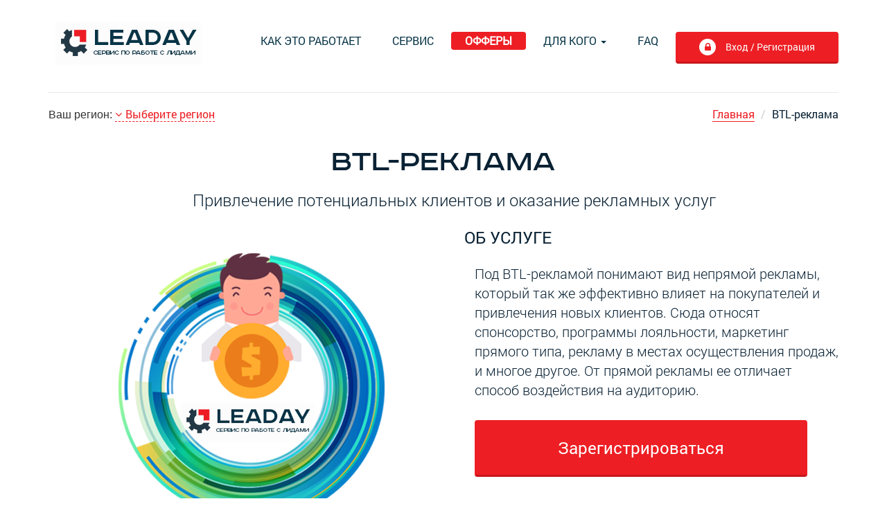

--- FILE ---
content_type: text/html; charset=UTF-8
request_url: https://leaday.ru/btl-reklama
body_size: 14587
content:
<!DOCTYPE html>
<html lang="ru-RU">

<head>
  <meta charset="UTF-8">
  <meta http-equiv="X-UA-Compatible" content="IE=edge">
  <meta name="viewport" content="width=device-width, initial-scale=1">

  <link rel="apple-touch-icon" sizes="180x180" href="/img/logo/apple-touch-icon.png">
  <link rel="icon" type="image/png" sizes="32x32" href="/img/logo/favicon-32x32.png">
  <link rel="icon" type="image/png" sizes="16x16" href="/img/logo/favicon-16x16.png">
  <link rel="manifest" href="/img/logo/site.webmanifest">

  <link rel="icon" type="image/x-icon" href="/favicon.ico">

  <meta name="csrf-param" content="_csrf-frontend">
<meta name="csrf-token" content="nGGbS6OgyTbtq3d7UPHcVdLow0CVuNVRnIWHrdtgkD6sLsk77ZOddZTlHAIXqI044aGzEsLIijj58eOf6FH5DQ==">
  <title>BTL-реклама - размещение и продажа, покупка лидов и рекламы</title>
  <meta name="description" content="Привлечение клиентов с помощью BTL-рекламы. Leaday - сервис позволяющий найти клиентов, купить и продать лиды и заказать размещение рекламы.">
<meta name="robots" content="index,follow">
<meta property="og:title" content="BTL-реклама - размещение и продажа, покупка лидов и рекламы">
<meta property="og:description" content="Привлечение клиентов с помощью BTL-рекламы. Leaday - сервис позволяющий найти клиентов, купить и продать лиды и заказать размещение рекламы.">
<meta property="og:type" content="website">
<meta property="og:url" content="https://leaday.ru/btl-reklama">
<link href="/assets/8170e42b/css/bootstrap.css" rel="stylesheet">
<link href="/css/ie10-viewport-bug-workaround.css" rel="stylesheet">
<link href="/bower/font-awesome/css/font-awesome.min.css" rel="stylesheet">
<link href="/js/raty/jquery.raty.css" rel="stylesheet">
<link href="/css/style.css?v4" rel="stylesheet">
<link href="/assets/7404f71e/themes/smoothness/jquery-ui.css" rel="stylesheet">
<style>    .ui-front {
    
        z-index: 1100;
    }</style>
<script src="/assets/5df1bb91/jquery.js"></script>
<!--[if lt IE 9]>
<script src="/js/ie8-responsive-file-warning.js"></script>
<![endif]-->
<!--[if lt IE 9]>
<script src="https://oss.maxcdn.com/html5shiv/3.7.3/html5shiv.min.js"></script>
<![endif]-->
<!--[if lt IE 9]>
<script src="https://oss.maxcdn.com/respond/1.4.2/respond.min.js"></script>
<![endif]--></head>

<body class="page btl-reklama">
  
  <nav id="w0" class="navbar navbar-leaday navbar"><div class="container"><div class="navbar-header"><button type="button" class="navbar-toggle" data-toggle="collapse" data-target="#w0-collapse"><span class="sr-only">Toggle navigation</span>
<span class="icon-bar"></span>
<span class="icon-bar"></span>
<span class="icon-bar"></span></button><a class="navbar-brand" href="/"><a class="navbar-brand" href="/"><img src="/img/logo.png"></a></a></div><div id="w0-collapse" class="collapse navbar-collapse"><ul id="w1" class="navbar-nav navbar-right nav"><li><a href="/kak-eto-rabotaet">Как это работает</a></li>
<li><a href="/servis">Сервис</a></li>
<li><a href="/offers">Офферы</a></li>
<li class="dropdown"><a class="dropdown-toggle" href="/dla-kogo" data-toggle="dropdown">Для кого <span class="caret"></span></a><ul id="w2" class="dropdown-menu"><li><a href="/reklamodatelam" tabindex="-1">Рекламодателям</a></li>
<li><a href="/reklamnym-agentam" tabindex="-1">Рекламным агентам</a></li></ul></li>
<li><a href="/faq">FAQ</a></li>
<li><a href="/account/login" class="btn btn-red btn-auth"><i class="fa fa-lock fa-4 icon" aria-hidden="true"></i>Вход / Регистрация <span class="sr-only">(current)</span></a></li></ul></div></div></nav><div class="container">
	<div class="site-page">
		<div class="row">
			<div class="col-md-3 col-xs-12 btn-region">Ваш регион: <a href="#" data-toggle="modal" data-target="#change_city" rel="nofollow"><i class="fa fa-angle-down" aria-hidden="true"></i>Выберите регион</a></div>
			<div class="col-md-9 pool-right text-right">
				<ul class="breadcrumb"><li><a href="/">Главная</a></li>
<li class="active">BTL-реклама</li>
</ul>			</div>
		</div>
		<div class="site-page-container">
			
			<h1 class="title">BTL-реклама</h1>

			<div class="content">
				<section class="hero about-company">
    <div class="container">
        <div class="hero-fon">
            <div class="subtitle col-xs-12">Привлечение потенциальных клиентов и оказание рекламных услуг</div>
            <div class="row">
                <div class="col-md-6 text-center hidden-xs">
                    <img src="img/bissines-man.png" />
                </div>
                <div class="col-md-6 col-xs-12">
                    <h2 class="title">ОБ УСЛУГЕ</h2>
                    <div class="col-md-12">
                        <p>
                            Под BTL-рекламой понимают вид непрямой рекламы, который так же эффективно влияет на покупателей и привлечения новых клиентов. Сюда относят спонсорство, программы лояльности, маркетинг прямого типа, рекламу в местах осуществления продаж, и многое другое. От прямой рекламы ее отличает способ воздействия на аудиторию.
                        </p>
                        <div class="text-left">
                            <a href="/account/login" class="btn btn-red btn-irek">Зарегистрироваться</a>
                        </div>
                    </div>
                </div>
            </div>
        </div>
    </div>
</section>

<!--============= hero ================-->

<!--============= about-page ================-->

<section class="about-page who">
    <div class="h2-big">О СОТРУДНИЧЕСТВЕ</div>
    <div class="subtitle">Платформа для поиска надежных парнеров</div>
    <br>
    <br>
    <div class="row">
        <div class="col-md-10 col-lg-offset-1 text-center">
            <p>
               С ее помощью можно проводить корректировку цен, укреплять имидж компании, стимулировать интерес к продукту и повышать уровень его узнаваемости среди населения. В результате просматривается увеличение продаж и, соответственно, прибыли. Купить или продать рекламу можно на нашей платформе, что выгодно как для рекламодателя, так и для рекламного агентства или вебмастера. Первые получают эффективный выгодный метод воздействия на вашу целевую аудиторию, а вторые – достойную оплату за проделанную работу!
            </p>
        </div>
    </div>
    <br>
    <br>
    <div class="post-block"><div class="row who-fon">
        <div class="col-md-4 text-center">
            <div class="block block-red-light-2">
                <div class="text-center">
                    <img src="/img/small-bissines.png" class="who-icon text-center">
                </div>
                <div class="who-title">МАЛЫЙ БИЗНЕС</div>
                <p>
                    <!--noindex-->Мы помогаем развиваться частным предпринимателям, небольшим фирмам и маленьким предприятиям. Создаем оптимальные условия для возможности получения прибыли, независимо от количества сотрудников и объемов выполненных работ.<!--/noindex-->
                </p>
            </div>
        </div>
        <div class="col-md-4 text-center">
            <div class="block block-red">
                <div class="text-center">
                    <img src="/img/middle-bissines.png" class="who-icon text-center">
                </div>
                <div class="who-title">СРЕДНИЙ БИЗНЕС</div>
                <p>
                    <!--noindex-->Сервис является настоящей опорой для быстрого роста среднего бизнеса. Компании средних размеров могут значительно увеличить свой доход, используя услуги нашей платформы. У нас вы найдете новых партнеров для привличения клиентов.<!--/noindex-->
                </p>
            </div>
        </div>
        <div class="col-md-4 text-center">
            <div class="block block-blue-light">
                <div class="text-center">
                    <img src="/img/big-bissines.png" class="who-icon text-center">
                </div>
                <div class="who-title">КРУПНЫЙ БИЗНЕС</div>
                <p>
                    <!--noindex-->Крупные компании могут существенно сэкономить время на поиск надежных рекламных парнеров и новых источников привличения клиентов. Вы сможете эффективно распределять рекламный бюджет и контролировать процесс выполнения работы.<!--/noindex-->
                </p>
            </div>
        </div>
        <div class="col-md-12 text-center">
            <a href="/account/login" class="btn">Начать работу</a>
        </div>
    </div></div>
</section>

<!--============= who ================-->


<!--============= about-page ================-->

<section class="about-page who">
    <div class="h2-big">ДЛЯ РЕКЛАМНЫХ АГЕНСТВ И ВЕБМАСТЕРОВ</div>
    <div class="subtitle">Надежная платформа для поиска рекламодателей</div>
    <br>
    <br>
    <div class="post-block"><div class="row who-fon">
        <div class="col-md-4 text-center">
            <div class="block block-red-light-2">
                <div class="text-center height-img margintop-img">
                    <img src="/img/arbitrajnik.png" class="who-icon text-center">
                </div>
                <div class="who-title">АРБИТРАЖНИКИ</div>
                <p>
                    <!--noindex-->Мы сотрудничаем с опытными арбитражниками трафика, в своем арсенале они имеют большое количество различных вариантов привлечения заказчиков. Они помогут найти Вам новых клиентов для Вашего бизнеса.<!--/noindex-->
                </p>
            </div>
        </div>
        <div class="col-md-4 text-center">
            <div class="block block-red">
                <div class="text-center height-img marginbotton-img">
                    <img src="/img/agent.png" class="who-icon text-center">
                </div>
                <div class="who-title">РЕКЛАМНЫЕ АГЕНСТВА</div>
                <p>
                    <!--noindex-->Лучшие рекламные агентства со всего СНГ с помощью различных каналов обеспечат эффективную рекламу и привлекут внимание и интерес к вашему продукту! Они решают многоплановые задачи и определят стратегию, которая подойдет для вас!<!--/noindex-->
                </p>
            </div>
        </div>
        <div class="col-md-4 text-center">
            <div class="block block-blue-light">
                <div class="text-center height-img margintop-img">
                    <img src="/img/webmaster.png" class="who-icon text-center">
                </div>
                <div class="who-title">ВЛАДЕЛЬЦЫ ПЛОЩАДОК</div>
                <p>
                    <!--noindex-->Собственники интернет площадок предоставляют целевые обращения Ваших потенциальных клиентов которые к ним поступают на сайт или страницу в соц. сетях. Вам остается только получать прибыль в результате получения новых клиентов!<!--/noindex-->
                </p>
            </div>
        </div>
        <div class="col-md-12 text-center">
            <a href="/account/login" class="btn">Начать работу</a>
        </div>
    </div></div>
</section>

<!--============= about-page ================-->

<!--============= service ================-->

<div class="post-block"><!--============= service ================-->

<section class="service">
    <div class="container">
        <h2 class="h2-big">ВОЗМОЖНЫЕ ВАРИАНТЫ СОТРУДНИЧЕСТВА</h2>
        <div class="subtitle">Услуги лидогенерации, привлечения трафика и рекламного продвижения</div>
        <br>
        <br>
        <div class="row">
            <div class="col-md-4 text-center">
                <div class="service-block" data-target=".service-block-internet">
                    <div class="service-title"><i class="fa fa-globe fa-3x"></i>Интернет площадки</div>
                    <!--noindex--><p>
                        Используйте интернет площадки, для того чтобы заинтересовать потенциальных клиентов своим продуктом, а все заявки с легкостью размещайте на бирже! Это эффективный способ продвинуть любые товары или услуги на современном рынке!
                    </p><!--/noindex-->
                </div>
            </div>
            <div class="col-md-4 text-center">
                <div class="service-block" data-target=".service-block-traffic">
                    <div class="service-title"><i class="fa fa-line-chart fa-3x"></i>Привлечение трафика</div>
                    <!--noindex--><p>
                        Различные способы привлечения клиентов для вашего бизнеса! Используйте только самые популярные и действующие каналы для сотрудничества с действительно заинтересованными партнерами именно вашим продуктом или услугой!
                    </p><!--/noindex-->
                </div>
            </div>
            <div class="col-md-4 text-center">
                <div class="service-block" data-target=".service-block-reklama">
                    <div class="service-title"><i class="fa fa-bullhorn fa-3x"></i>Рекламные возможности</div>
                    <!--noindex--><p>
                        Широкий выбор предложений по размещению рекламных объявлений для стратегического продвижения вашего бизнеса. Всевозможные виды рекламы, специально подобранные, с учетом индивидуальной специфики вашего товара или услуги!
                    </p><!--/noindex-->
                </div>
            </div>
        </div>
        <div class="row">
            <div class="col-md-12 service-block-container service-block-internet">
                <div class="col-md-12 service-block-internet-wrap">
                    <div class="col-md-4">
                        <div class="row">
                            <div class="service-block-within-1">
                                <div class="service-title"><i class="fa fa-desktop fa-2x"></i><a href="/internet-sajt">Интернет сайт</a></div>
                                <!--noindex--><p>
                                    Выкладывайте на биржу все заявки, которые поступают на ваши личные сайты с любыми товарами и услугами! Это действующий способ рекламы продукта. В системе обязательно указывайте, что источником получения заявки остается ваш сайт! 
                                </p><!--/noindex-->
                            </div>
                        </div>
                    </div>
                    <div class="col-md-4">
                        <div class="row">
                            <div class="service-block-within-1">
                                <div class="service-title"><i class="fa fa-child fa-2x"></i><a href="/soc-seti">Группа в соц. сети</a></div>
                                <!--noindex--><p>
                                    Создавайте группы и аккаунты в различных соц. сетях для рекламы своего продукта. Их посещают тысячи пользователей каждый день, а, значит, ваше рекламное объявление будет всегда на виду! Все заявки потенциальных клиентов выкладывайте на биржу с указанием группы!
                                </p><!--/noindex-->
                            </div>
                        </div>
                    </div>
                    <div class="col-md-4">
                        <div class="row">
                            <div class="service-block-within-1">
                                <div class="service-title"><i class="fa fa-youtube-play fa-2x"></i><a href="/youtube">Youtube канал</a></div>
                                <!--noindex--><p>
                                    Размещайте рекламные материалы на Youtube канале, где их увидят миллионы пользователей, которые в последующем могут стать вашим партнерами и постоянными клиентами. Все заявки размещайте на бирже, с ссылкой на ваш канал в интернете!
                                </p><!--/noindex-->
                            </div>
                        </div>
                    </div>
                </div>
            </div> 
        </div>

        <div class="row">
            <div class="col-md-12 service-block-container service-block-traffic">
                <div class="col-md-12 service-block-traffic-wrap">
                    <div class="col-md-3 service-block-within-2">
                            <div class="service-traffic-title clearfix"><i class="fa fa-check-square-o" aria-hidden="true"></i><a href="/reklama-v-socialnyh-setah"><span>Реклама в социальных сетях (VK, Oдноклассники, Facebook)</span></a></div>
                            <div class="service-traffic-title clearfix"><i class="fa fa-check-square-o" aria-hidden="true"></i><a href="/tizernaa-set"><span>Тизерная сеть</span></a></div>
                            <div class="service-traffic-title clearfix"><i class="fa fa-check-square-o" aria-hidden="true"></i><a href="/prilozenia-i-igry-v-socialnyh-setah"><span>Приложения и игры в социальных сетях</span></a></div>
                            <div class="service-traffic-title clearfix"><i class="fa fa-check-square-o" aria-hidden="true"></i><a href="/popup-reklama"><span>PopUp Реклама</span></a></div>
                    </div>
                    <div class="col-md-3 service-block-within-2">
                            <div class="service-traffic-title clearfix"><i class="fa fa-check-square-o" aria-hidden="true"></i><a href="/kontekstnaya-reklama"><span>Контекстная реклама (Yandex Direct, Google Adwords)</span></a></div>
                            <div class="service-traffic-title clearfix"><i class="fa fa-check-square-o" aria-hidden="true"></i><a href="/motivirovannyj-stimuliruusij-trafik"><span>Мотивированный (стимулирующий) трафик</span></a></div>
                            <div class="service-traffic-title clearfix"><i class="fa fa-check-square-o" aria-hidden="true"></i><a href="/push-reklama"><span>Push – реклама</span></a></div>
                            <div class="service-traffic-title clearfix"><i class="fa fa-check-square-o" aria-hidden="true"></i><a href="/clickunder"><span>ClickUnder</span></a></div>
                    </div>
                    <div class="col-md-3 service-block-within-2">
                            <div class="service-traffic-title clearfix"><i class="fa fa-check-square-o" aria-hidden="true"></i><a href="/bannernaa-reklama"><span>Баннерная реклама</span></a></div>
                            <div class="service-traffic-title clearfix"><i class="fa fa-check-square-o" aria-hidden="true"></i><a href="/toolbar-reklama"><span>Toolbar – реклама</span></a></div>
                            <div class="service-traffic-title clearfix"><i class="fa fa-check-square-o" aria-hidden="true"></i><a href="/giperkontekstnaa-reklama"><span>Гиперконтекстная реклама</span></a></div>
                            <div class="service-traffic-title clearfix"><i class="fa fa-check-square-o" aria-hidden="true"></i><a href="/reklama-na-brend"><span>Реклама на бренд</span></a></div>
                    </div>
                    <div class="col-md-3 service-block-within-2">
                            <div class="service-traffic-title clearfix"><i class="fa fa-check-square-o" aria-hidden="true"></i><a href="/mobilnye-prilozenia-i-igry"><span>Мобильные приложения и игры</span></a></div>
                            <div class="service-traffic-title clearfix"><i class="fa fa-check-square-o" aria-hidden="true"></i><a href="/popunder"><span>PopUnder</span></a></div>
                            <div class="service-traffic-title clearfix"><i class="fa fa-check-square-o" aria-hidden="true"></i><a href="/kontekstnaa-reklama-na-brend"><span>Контекстная реклама на бренд</span></a></div>
                            <div class="service-traffic-title clearfix"><i class="fa fa-check-square-o" aria-hidden="true"></i><a href="/virusnyj-marketing"><span>Вирусный маркетинг</span></a></div>
                    </div>
                </div>
            </div> 
        </div>

        <div class="row">             
            <div class="col-md-12 service-block-container service-block-reklama">
                <div class="col-md-12 service-block-reklama-wrap">
                    <div class="col-md-4">
                        <div class="row">
                            <div class="service-block-within-2">
                                <div class="service-reklama-title"><i class="fa fa-building-o fa-2x"></i><a href="/naruznaa-reklama">Наружная реклама</a></div>
                                <div class="service-reklama-title"><i class="fa fa-newspaper-o fa-2x"></i><a href="/reklama-v-presse">Реклама в прессе</a></div>
                            </div>
                        </div>
                    </div>
                    <div class="col-md-4">
                        <div class="row">
                            <div class="service-block-within-2">
                                <div class="service-reklama-title"><i class="fa fa-microphone fa-2x"></i><a href="/reklama-na-radio">Реклама на радио</a></div>
                                <div class="service-reklama-title"><i class="fa fa-television fa-2x"></i><a href="/reklama-na-tv">Реклама на ТВ</a></div>
                            </div>
                        </div>
                    </div>
                    <div class="col-md-4">
                        <div class="row">
                            <div class="service-block-within-2">
                                <div class="service-reklama-title"><i class="fa fa-bus fa-2x"></i><a href="/reklama-na-transporte">Реклама на транспорте</a></div>
                                <div class="service-reklama-title"><i class="fa fa-object-group fa-2x"></i><a href="/vnutrennaa-reklama">Внутренняя реклама</a></div>
                            </div>
                        </div>
                    </div>
                    <div class="col-md-4 col-md-offset-4">
                        <div class="row">
                            <div class="service-block-within-2">
                                <div class="service-reklama-title"><i class="fa fa-users fa-2x"></i><a href="/btl-reklama">BTL-реклама</a></div>
                            </div>
                        </div>
                    </div>
                </div>
            </div>
        </div>
    </div>
</section>

<!--============= service ================-->
  
  <script>
    jQuery(document).ready(function($) {
        
        var service_block = function(el){
            var target = $(el).data('target');
            $('.service-block-container').hide();
            $(target).show();

            $('.service-block.active').removeClass('active');
            $(el).addClass('active');

        };

        $('.service-block').hover(function() { service_block(this); });
        service_block($('.service-block:first')[0]);

        $('.category .menu-title').hover(function(){
            var $this = $(this);  
            
            //$this.toggle();
            $('.category .menu-wrap').hide();//fadeOut();
            
            $('.menu-wrap', this).show(); //toggle();//fadeToggle();

            $('.category .menu-title').each(function(){
                $(this).removeClass('no-hover');
                if ($this[0] != this)
                    $(this).addClass('no-hover');
            });
            /*
            if ($this.css('opacity') == '1')
                $this.animate({ opacity: 0, left: '0px' }, 700, function() { });
            else
                $this.animate({ opacity: 1, left: '-' + ($this.width()+5) + 'px' }, 700, function() { });
            */
        }, function(){
            $('.menu-wrap', this).hide();//fadeOut();
            $('.category .menu-title').removeClass('no-hover');
        });
    });
</script></div>

<!--============= service ================-->

<!--============= category ================-->

<div class="segments-shortcode segments hidden-xs">        <section class="category">
            <div class="container">
                <div class="getstarted-fon">
                    <h2 class="h2-big">ВИДЫ ДЕЯТЕЛЬНОСТИ</h2>
                    <div class="subtitle">Мы работаем абсолютно по всем направлениям</div>
                    <br>
                    <br>        
                		<div class="row">
                            <div class="col-md-4 col-md-offset-2">
                                                                <div class="menu-title row text-left"><i class="fa fa-check-square-o" aria-hidden="true"></i><a href="/avtoservis-avtotovary">Автосервис, автотовары</a>
                                		        <div class="menu-wrap menu-left" style="display: none;">
	            	            	<div class="menu-list"><a href="/avtozapcasti-i-avtoaksessuary">Автозапчасти и Автоаксессуары</a></div>
	            	            	<div class="menu-list"><a href="/avtomojka">Автомойка</a></div>
	            	            	<div class="menu-list"><a href="/avtoremont">Авторемонт</a></div>
	            	            	<div class="menu-list"><a href="/tuning">Тюнинг</a></div>
	            	            	<div class="menu-list"><a href="/sinomontaz">Шиномонтаж</a></div>
	            	            	<div class="menu-list"><a href="/siny-i-diski">Шины и Диски</a></div>
	            	            	<div class="menu-list"><a href="/drugoe">Другое</a></div>
	            	        </div>
		                                </div>
                                                                <div class="menu-title row text-left"><i class="fa fa-check-square-o" aria-hidden="true"></i><a href="/bezopasnost">Безопасность</a>
                                		        <div class="menu-wrap menu-left" style="display: none;">
	            	            	<div class="menu-list"><a href="/sistemy-bezopasnosti">Системы безопасности</a></div>
	            	            	<div class="menu-list"><a href="/uslugi-ohrany">Услуги охраны</a></div>
	            	            	<div class="menu-list"><a href="/drugoe">Другое</a></div>
	            	        </div>
		                                </div>
                                                                <div class="menu-title row text-left"><i class="fa fa-check-square-o" aria-hidden="true"></i><a href="/bytovye-uslugi">Бытовые услуги</a>
                                		        <div class="menu-wrap menu-left" style="display: none;">
	            	            	<div class="menu-list"><a href="/atele">Ателье</a></div>
	            	            	<div class="menu-list"><a href="/fotocentr">Фотоцентр</a></div>
	            	            	<div class="menu-list"><a href="/himcistka">Химчистка</a></div>
	            	            	<div class="menu-list"><a href="/uborka">Уборка</a></div>
	            	            	<div class="menu-list"><a href="/drugoe">Другое</a></div>
	            	        </div>
		                                </div>
                                                                <div class="menu-title row text-left"><i class="fa fa-check-square-o" aria-hidden="true"></i><a href="/kancelaria-i-hoztovary">Канцелярия и хозтовары</a>
                                		        <div class="menu-wrap menu-left" style="display: none;">
	            	            	<div class="menu-list"><a href="/kancelarskie-tovary">Канцелярские товары</a></div>
	            	            	<div class="menu-list"><a href="/bytovaa-himia">Бытовая химия</a></div>
	            	            	<div class="menu-list"><a href="/sadovyj-inventar">Садовый инвентарь</a></div>
	            	            	<div class="menu-list"><a href="/drugoe">Другое</a></div>
	            	        </div>
		                                </div>
                                                                <div class="menu-title row text-left"><i class="fa fa-check-square-o" aria-hidden="true"></i><a href="/krasota-i-zdorovyj-obraz-zizni">Красота и здоровый образ жизни</a>
                                		        <div class="menu-wrap menu-left" style="display: none;">
	            	            	<div class="menu-list"><a href="/salon-krasoty">Салон красоты</a></div>
	            	            	<div class="menu-list"><a href="/manikur">Маникюр</a></div>
	            	            	<div class="menu-list"><a href="/drugoe">Другое</a></div>
	            	            	<div class="menu-list"><a href="/kosmetika-parfumeria">Косметика / Парфюмерия</a></div>
	            	            	<div class="menu-list"><a href="/studia-zagara">Студия загара</a></div>
	            	            	<div class="menu-list"><a href="/uslugi-po-uhodu-za-resnicami-brovami">Услуги по уходу за ресницами / бровями</a></div>
	            	            	<div class="menu-list"><a href="/uslugi-vizazista">Услуги визажиста</a></div>
	            	            	<div class="menu-list"><a href="/uslugi-massaza">Услуги массажа</a></div>
	            	        </div>
		                                </div>
                                                                <div class="menu-title row text-left"><i class="fa fa-check-square-o" aria-hidden="true"></i><a href="/medicinskie-uslugi">Медицинские услуги</a>
                                		        <div class="menu-wrap menu-left" style="display: none;">
	            	            	<div class="menu-list"><a href="/stomatologiceskij-centr">Стоматологический центр</a></div>
	            	            	<div class="menu-list"><a href="/castnye-kliniki">Частные клиники</a></div>
	            	            	<div class="menu-list"><a href="/drugoe">Другое</a></div>
	            	            	<div class="menu-list"><a href="/uslugi-kosmetologa">Услуги косметолога</a></div>
	            	            	<div class="menu-list"><a href="/optika">Оптика</a></div>
	            	            	<div class="menu-list"><a href="/plasticeskaa-hirurgia">Пластическая хирургия</a></div>
	            	        </div>
		                                </div>
                                                                <div class="menu-title row text-left"><i class="fa fa-check-square-o" aria-hidden="true"></i><a href="/nedvizimost">Недвижимость</a>
                                		        <div class="menu-wrap menu-left" style="display: none;">
	            	            	<div class="menu-list"><a href="/agentstvo-nedvizimosti">Агентство недвижимости</a></div>
	            	            	<div class="menu-list"><a href="/arenda-pomesenij">Аренда помещений</a></div>
	            	            	<div class="menu-list"><a href="/novostrojki">Новостройки</a></div>
	            	            	<div class="menu-list"><a href="/drugoe">Другое</a></div>
	            	            	<div class="menu-list"><a href="/dizajn-intererov">Дизайн интерьеров</a></div>
	            	        </div>
		                                </div>
                                                                <div class="menu-title row text-left"><i class="fa fa-check-square-o" aria-hidden="true"></i><a href="/oborudovanie">Оборудование</a>
                                		        <div class="menu-wrap menu-left" style="display: none;">
	            	            	<div class="menu-list"><a href="/elektroinstrument-i-oborudovanie">Электроинструмент и оборудование</a></div>
	            	            	<div class="menu-list"><a href="/energosberegatelnoe-oborudovanie">Энергосберегательное оборудование</a></div>
	            	            	<div class="menu-list"><a href="/drugoe">Другое</a></div>
	            	        </div>
		                                </div>
                                                                <div class="menu-title row text-left"><i class="fa fa-check-square-o" aria-hidden="true"></i><a href="/obucenie-rabota-i-karera">Обучение, работа и карьера</a>
                                		        <div class="menu-wrap menu-left" style="display: none;">
	            	            	<div class="menu-list"><a href="/castnye-detskie-sady">Частные детские сады</a></div>
	            	            	<div class="menu-list"><a href="/avtoskoly">Автошколы</a></div>
	            	            	<div class="menu-list"><a href="/repetitory">Репетиторы</a></div>
	            	            	<div class="menu-list"><a href="/drugoe">Другое</a></div>
	            	            	<div class="menu-list"><a href="/obrazovatelnye-kursy">Образовательные курсы</a></div>
	            	            	<div class="menu-list"><a href="/treningi">Тренинги</a></div>
	            	            	<div class="menu-list"><a href="/kadrovoe-agenstvo">Кадровое агенство</a></div>
	            	        </div>
		                                </div>
                                                                <div class="menu-title row text-left"><i class="fa fa-check-square-o" aria-hidden="true"></i><a href="/otdelocnye-stroitelnye-materialy">Отделочные, строительные материалы</a>
                                		        <div class="menu-wrap menu-left" style="display: none;">
	            	            	<div class="menu-list"><a href="/stroitelnye-materialy">Строительные материалы</a></div>
	            	            	<div class="menu-list"><a href="/otdelocnye-materialy">Отделочные материалы</a></div>
	            	            	<div class="menu-list"><a href="/suhie-smesi">Сухие смеси</a></div>
	            	            	<div class="menu-list"><a href="/drugoe">Другое</a></div>
	            	            	<div class="menu-list"><a href="/vhodnye-dveri">Входные двери</a></div>
	            	            	<div class="menu-list"><a href="/mezkomnatnye-dveri">Межкомнатные двери</a></div>
	            	            	<div class="menu-list"><a href="/napolnye-pokrytia">Напольные покрытия</a></div>
	            	            	<div class="menu-list"><a href="/keramiceskaa-plitka">Керамическая плитка</a></div>
	            	            	<div class="menu-list"><a href="/fasadnye-materialy">Фасадные материалы</a></div>
	            	        </div>
		                                </div>
                                                                <div class="menu-title row text-left"><i class="fa fa-check-square-o" aria-hidden="true"></i><a href="/otdyh-i-putesestvia">Отдых и путешествия</a>
                                		        <div class="menu-wrap menu-left" style="display: none;">
	            	            	<div class="menu-list"><a href="/gostinicy">Гостиницы</a></div>
	            	            	<div class="menu-list"><a href="/snarazenie-dla-turizma">Снаряжение для туризма</a></div>
	            	            	<div class="menu-list"><a href="/hostely">Хостелы</a></div>
	            	            	<div class="menu-list"><a href="/turisticeskie-agentstva">Туристические агентства</a></div>
	            	            	<div class="menu-list"><a href="/drugoe">Другое</a></div>
	            	            	<div class="menu-list"><a href="/aviabilety">Авиабилеты</a></div>
	            	        </div>
		                                </div>
                                                                <div class="menu-title row text-left"><i class="fa fa-check-square-o" aria-hidden="true"></i><a href="/perevozki-i-gruzoperevozki">Перевозки и грузоперевозки</a>
                                		        <div class="menu-wrap menu-left" style="display: none;">
	            	            	<div class="menu-list"><a href="/passazirskie-perevozki">Пассажирские перевозки</a></div>
	            	            	<div class="menu-list"><a href="/gruzoperevozki">Грузоперевозки</a></div>
	            	            	<div class="menu-list"><a href="/drugoe">Другое</a></div>
	            	        </div>
		                                </div>
                                                            </div>
                            <div class="col-md-4">
                                                                <div class="menu-title row text-right"><a href="/reklama-i-pecatnaa-produkcia">Реклама и Печатная продукция</a><i class="fa fa-check-square-o" aria-hidden="true"></i>
                                	        <div class="menu-wrap menu-right" style="display: none;">
	            	            	<div class="menu-list"><a href="/kopirovalnye-uslugi">Копировальные услуги</a></div>
	            	            	<div class="menu-list"><a href="/poligraficeskie-uslugi">Полиграфические услуги</a></div>
	            	            	<div class="menu-list"><a href="/izgotovlenie-suvenirov">Изготовление сувениров</a></div>
	            	            	<div class="menu-list"><a href="/izgotovlenie-reklamnyh-konstrukcij">Изготовление рекламных конструкций</a></div>
	            	            	<div class="menu-list"><a href="/reklamnoe-agentstvo">Рекламное агентство</a></div>
	            	            	<div class="menu-list"><a href="/drugoe">Другое</a></div>
	            	        </div>
		                                </div>
                                                                <div class="menu-title row text-right"><a href="/dosug-i-razvlecenia">Досуг и развлечения</a><i class="fa fa-check-square-o" aria-hidden="true"></i>
                                	        <div class="menu-wrap menu-right" style="display: none;">
	            	            	<div class="menu-list"><a href="/kafe">Кафе</a></div>
	            	            	<div class="menu-list"><a href="/klub">Клуб</a></div>
	            	            	<div class="menu-list"><a href="/restoran">Ресторан</a></div>
	            	            	<div class="menu-list"><a href="/bar">Бар</a></div>
	            	            	<div class="menu-list"><a href="/dostavka-gotovoj-edy">Доставка готовой еды</a></div>
	            	            	<div class="menu-list"><a href="/kinoteatr">Кинотеатр</a></div>
	            	            	<div class="menu-list"><a href="/bana-sauna">Баня / Сауна</a></div>
	            	            	<div class="menu-list"><a href="/drugoe">Другое</a></div>
	            	        </div>
		                                </div>
                                                                <div class="menu-title row text-right"><a href="/mebel-i-furnitura">Мебель и фурнитура</a><i class="fa fa-check-square-o" aria-hidden="true"></i>
                                	        <div class="menu-wrap menu-right" style="display: none;">
	            	            	<div class="menu-list"><a href="/korpusnaa-mebel">Корпусная мебель</a></div>
	            	            	<div class="menu-list"><a href="/magkaa-mebel">Мягкая мебель</a></div>
	            	            	<div class="menu-list"><a href="/mebel-dla-kuhni">Мебель для кухни</a></div>
	            	            	<div class="menu-list"><a href="/izgotovlenie-mebeli-na-zakaz">Изготовление мебели на заказ</a></div>
	            	            	<div class="menu-list"><a href="/ofisnaa-mebel">Офисная мебель</a></div>
	            	            	<div class="menu-list"><a href="/detskaa-mebel">Детская мебель</a></div>
	            	            	<div class="menu-list"><a href="/drugoe">Другое</a></div>
	            	        </div>
		                                </div>
                                                                <div class="menu-title row text-right"><a href="/tovary">Товары</a><i class="fa fa-check-square-o" aria-hidden="true"></i>
                                	        <div class="menu-wrap menu-right" style="display: none;">
	            	            	<div class="menu-list"><a href="/produkty-napitki">Продукты, напитки</a></div>
	            	            	<div class="menu-list"><a href="/obuv-odezda-aksessuary">Обувь, одежда, аксессуары</a></div>
	            	            	<div class="menu-list"><a href="/tekstilnye-izdelia">Текстильные изделия</a></div>
	            	            	<div class="menu-list"><a href="/komputery-ofisnaa-i-bytovaa-tehnika">Компьютеры, офисная и бытовая техника</a></div>
	            	            	<div class="menu-list"><a href="/tovary-dla-zivotnyh">Товары для животных</a></div>
	            	        </div>
		                                </div>
                                                                <div class="menu-title row text-right"><a href="/uslugi-dla-zivotnyh">Услуги для животных</a><i class="fa fa-check-square-o" aria-hidden="true"></i>
                                                                </div>
                                                                <div class="menu-title row text-right"><a href="/uslugi-stroitelstva-i-remonta">Услуги строительства и ремонта</a><i class="fa fa-check-square-o" aria-hidden="true"></i>
                                	        <div class="menu-wrap menu-right" style="display: none;">
	            	            	<div class="menu-list"><a href="/plastikovye-okna">Пластиковые окна</a></div>
	            	            	<div class="menu-list"><a href="/remont-okon">Ремонт окон</a></div>
	            	            	<div class="menu-list"><a href="/nataznye-potolki">Натяжные потолки</a></div>
	            	            	<div class="menu-list"><a href="/stroitelstvo-domov">Строительство домов</a></div>
	            	            	<div class="menu-list"><a href="/stroitelstvo-dac-kottedzej">Строительство дач / коттеджей</a></div>
	            	            	<div class="menu-list"><a href="/remont-otdelka-pomesenij">Ремонт / Отделка помещений</a></div>
	            	            	<div class="menu-list"><a href="/fasadnye-raboty">Фасадные работы</a></div>
	            	            	<div class="menu-list"><a href="/drugoe">Другое</a></div>
	            	            	<div class="menu-list"><a href="/osteklenie-i-otdelka-balkonov">Остекление и отделка балконов</a></div>
	            	        </div>
		                                </div>
                                                                <div class="menu-title row text-right"><a href="/finansovye-uslugi">Финансовые услуги</a><i class="fa fa-check-square-o" aria-hidden="true"></i>
                                	        <div class="menu-wrap menu-right" style="display: none;">
	            	            	<div class="menu-list"><a href="/banki">Банки</a></div>
	            	            	<div class="menu-list"><a href="/kreditovanie">Кредитование</a></div>
	            	            	<div class="menu-list"><a href="/obmen-valuty">Обмен валюты</a></div>
	            	            	<div class="menu-list"><a href="/strahovanie">Страхование</a></div>
	            	            	<div class="menu-list"><a href="/mikrofinansirovanie">Микрофинансирование</a></div>
	            	            	<div class="menu-list"><a href="/buhgalterskie-uslugi">Бухгалтерские услуги</a></div>
	            	            	<div class="menu-list"><a href="/auditorskie-uslugi">Аудиторские услуги</a></div>
	            	            	<div class="menu-list"><a href="/drugoe">Другое</a></div>
	            	        </div>
		                                </div>
                                                                <div class="menu-title row text-right"><a href="/elektronika-elektrotehnika">Электроника, электротехника</a><i class="fa fa-check-square-o" aria-hidden="true"></i>
                                	        <div class="menu-wrap menu-right" style="display: none;">
	            	            	<div class="menu-list"><a href="/elektrotehniceskaa-produkcia">Электротехническая продукция</a></div>
	            	            	<div class="menu-list"><a href="/kabel-i-provod">Кабель и Провод</a></div>
	            	            	<div class="menu-list"><a href="/elektroustanovocnaa-produkcia">Электроустановочная продукция</a></div>
	            	            	<div class="menu-list"><a href="/svetotehnika">Светотехника</a></div>
	            	            	<div class="menu-list"><a href="/drugoe">Другое</a></div>
	            	        </div>
		                                </div>
                                                                <div class="menu-title row text-right"><a href="/uridiceskie-uslugi">Юридические услуги</a><i class="fa fa-check-square-o" aria-hidden="true"></i>
                                	        <div class="menu-wrap menu-right" style="display: none;">
	            	            	<div class="menu-list"><a href="/uridiceskie-konsultacii">Юридические консультации</a></div>
	            	            	<div class="menu-list"><a href="/uridiceskoe-obsluzivanie">Юридическое обслуживание</a></div>
	            	            	<div class="menu-list"><a href="/vedenie-del-v-sudah">Ведение дел в судах</a></div>
	            	            	<div class="menu-list"><a href="/uslugi-advokata">Услуги адвоката</a></div>
	            	            	<div class="menu-list"><a href="/drugoe">Другое</a></div>
	            	        </div>
		                                </div>
                                                                <div class="menu-title row text-right"><a href="/it-internet-uslugi-svazi">IT, интернет, услуги связи</a><i class="fa fa-check-square-o" aria-hidden="true"></i>
                                	        <div class="menu-wrap menu-right" style="display: none;">
	            	            	<div class="menu-list"><a href="/operatory-sotovoj-svazi">Операторы сотовой связи</a></div>
	            	            	<div class="menu-list"><a href="/internet-provajdery">Интернет провайдеры</a></div>
	            	            	<div class="menu-list"><a href="/zapcasti-k-telefonam">Запчасти к телефонам</a></div>
	            	            	<div class="menu-list"><a href="/mobilnye-telefony">Мобильные телефоны</a></div>
	            	            	<div class="menu-list"><a href="/remont-mobilnyj-telefonov">Ремонт мобильный телефонов</a></div>
	            	            	<div class="menu-list"><a href="/razrabotka-i-prodvizenie-web-sajtov">Разработка и продвижение web-сайтов</a></div>
	            	            	<div class="menu-list"><a href="/drugoe">Другое</a></div>
	            	        </div>
		                                </div>
                                                                <div class="menu-title row text-right"><a href="/transport">Транспорт</a><i class="fa fa-check-square-o" aria-hidden="true"></i>
                                	        <div class="menu-wrap menu-right" style="display: none;">
	            	            	<div class="menu-list"><a href="/legkovye-avtomobili">Легковые автомобили</a></div>
	            	            	<div class="menu-list"><a href="/gruzovye-avtomobili">Грузовые автомобили</a></div>
	            	            	<div class="menu-list"><a href="/mototehnika">Мототехника</a></div>
	            	            	<div class="menu-list"><a href="/spectehnika">Спецтехника</a></div>
	            	            	<div class="menu-list"><a href="/drugoe">Другое</a></div>
	            	        </div>
		                                </div>
                                                                <div class="menu-title row text-right"><a href="/sport">Спорт</a><i class="fa fa-check-square-o" aria-hidden="true"></i>
                                	        <div class="menu-wrap menu-right" style="display: none;">
	            	            	<div class="menu-list"><a href="/fitnes-klub">Фитнес-клуб</a></div>
	            	            	<div class="menu-list"><a href="/sportivnaa-odezda">Спортивная одежда</a></div>
	            	            	<div class="menu-list"><a href="/sportivnyj-inventar">Спортивный инвентарь</a></div>
	            	            	<div class="menu-list"><a href="/sportivnoe-pitanie">Спортивное питание</a></div>
	            	            	<div class="menu-list"><a href="/drugoe">Другое</a></div>
	            	        </div>
		                                </div>
                                                            </div>
                		</div>
                </div>
        </div>
        <script>
            jQuery(document).ready(function($) {
                
                var service_block = function(el){
                    var target = $(el).data('target');
                    $('.service-block-container').hide();
                    $(target).show();

                    $('.service-block.active').removeClass('active');
                    $(el).addClass('active');

                };

                $('.service-block').hover(function() { service_block(this); });
                service_block($('.service-block:first')[0]);

                $('.category .menu-title').hover(function(){
                    var $this = $(this);  
                    
                    //$this.toggle();
                    $('.category .menu-wrap').hide();//fadeOut();
                    
                    $('.menu-wrap', this).show(); //toggle();//fadeToggle();

                    $('.category .menu-title').each(function(){
                        $(this).removeClass('no-hover');
                        if ($this[0] != this)
                            $(this).addClass('no-hover');
                    });
                    
                    //if ($this.css('opacity') == '1')
                    //    $this.animate({ opacity: 0, left: '0px' }, 700, function() { });
                    //else
                    //    $this.animate({ opacity: 1, left: '-' + ($this.width()+5) + 'px' }, 700, function() { });
                    
                }, function(){
                    $('.menu-wrap', this).hide();//fadeOut();
                    $('.category .menu-title').removeClass('no-hover');
                });
            });
        </script>
    </section>
	</div>

<!--============= category ================-->

<!--============= city ================-->

<div class="regions-shortcode regions hidden-xs">        <section class="block-city">
            <h2 class="h2-big">Карта городов</h2>
            <div class="subtitle">Мы работаем абсолютно по всем регионам</div>
            <br>
            <br>
            <div class="row">
                                <div class="col-md-4 column-top-city">
                    <div class="top-city">                        <a href="/volgograd/avtoservis-avtotovary">Волгоград</a></div>
                </div>
                                <div class="col-md-4 column-top-city">
                    <div class="top-city">                        <a href="/rostov-na-donu/avtoservis-avtotovary">Ростов-на-Дону</a></div>
                </div>
                                <div class="col-md-4 column-top-city">
                    <div class="top-city">                        <a href="/kazan/avtoservis-avtotovary">Казань</a></div>
                </div>
                                <div class="col-md-4 column-top-city">
                    <div class="top-city">                        <a href="/krasnodar/avtoservis-avtotovary">Краснодар</a></div>
                </div>
                                <div class="col-md-4 column-top-city">
                    <div class="top-city">                        <a href="/nigniy-novgorod/avtoservis-avtotovary">Нижний Новгород</a></div>
                </div>
                                <div class="col-md-4 column-top-city">
                    <div class="top-city">                        <a href="/novosibirsk/avtoservis-avtotovary">Новосибирск</a></div>
                </div>
                                <div class="col-md-4 column-top-city">
                    <div class="top-city">                        <a href="/omsk/avtoservis-avtotovary">Омск</a></div>
                </div>
                                <div class="col-md-4 column-top-city">
                    <div class="top-city">                        <a href="/moskva/avtoservis-avtotovary">Москва</a></div>
                </div>
                                <div class="col-md-4 column-top-city">
                    <div class="top-city">                        <a href="/samara/avtoservis-avtotovary">Самара</a></div>
                </div>
                                <div class="col-md-4 column-top-city">
                    <div class="top-city">                        <a href="/sankt-peterburg/avtoservis-avtotovary">Санкт-Петербург</a></div>
                </div>
                                <div class="col-md-4 column-top-city">
                    <div class="top-city">                        <a href="/ekaterinburg/avtoservis-avtotovary">Екатеринбург</a></div>
                </div>
                                <div class="col-md-4 column-top-city">
                    <div class="top-city">                        <a href="/chelyabinsk/avtoservis-avtotovary">Челябинск</a></div>
                </div>
                                <div class="col-md-12 text-center block-regions-show-more">
                    <a href="#" rel="nofollow" class="btn">Показать все</a>
                </div>
            </div>
            <div class="row block-regions-more" style="display: none;">
                                <div class="col-md-3 col-xs-12">
                    <div class="column-city">
                                                <div class="city">
                            <i class="fa fa-check-circle-o" aria-hidden="true"></i><a href="/xmelnickiy/avtoservis-avtotovary">Хмельницкий</a>
                        </div>
                                                <div class="city">
                            <i class="fa fa-check-circle-o" aria-hidden="true"></i><a href="/kamenec-podolskiy/avtoservis-avtotovary">Каменец-Подольский</a>
                        </div>
                                                <div class="city">
                            <i class="fa fa-check-circle-o" aria-hidden="true"></i><a href="/netishin/avtoservis-avtotovary">Нетишин</a>
                        </div>
                                                <div class="city">
                            <i class="fa fa-check-circle-o" aria-hidden="true"></i><a href="/slavuta/avtoservis-avtotovary">Славута</a>
                        </div>
                                            </div>
                </div>
                                <div class="col-md-3 col-xs-12">
                    <div class="column-city">
                                                <div class="city">
                            <i class="fa fa-check-circle-o" aria-hidden="true"></i><a href="/starokonstantinov/avtoservis-avtotovary">Староконстантинов</a>
                        </div>
                                                <div class="city">
                            <i class="fa fa-check-circle-o" aria-hidden="true"></i><a href="/shepetovka/avtoservis-avtotovary">Шепетовка</a>
                        </div>
                                                <div class="city">
                            <i class="fa fa-check-circle-o" aria-hidden="true"></i><a href="/volochisk/avtoservis-avtotovary">Волочиск</a>
                        </div>
                                                <div class="city">
                            <i class="fa fa-check-circle-o" aria-hidden="true"></i><a href="/gorodok/avtoservis-avtotovary">Городок</a>
                        </div>
                                            </div>
                </div>
                                <div class="col-md-3 col-xs-12">
                    <div class="column-city">
                                                <div class="city">
                            <i class="fa fa-check-circle-o" aria-hidden="true"></i><a href="/deragnya/avtoservis-avtotovary">Деражня</a>
                        </div>
                                                <div class="city">
                            <i class="fa fa-check-circle-o" aria-hidden="true"></i><a href="/dunaevcu/avtoservis-avtotovary">Дунаевцы</a>
                        </div>
                                                <div class="city">
                            <i class="fa fa-check-circle-o" aria-hidden="true"></i><a href="/izyaslav/avtoservis-avtotovary">Изяслав</a>
                        </div>
                                                <div class="city">
                            <i class="fa fa-check-circle-o" aria-hidden="true"></i><a href="/krasilov/avtoservis-avtotovary">Красилов</a>
                        </div>
                                            </div>
                </div>
                                <div class="col-md-3 col-xs-12">
                    <div class="column-city">
                                                <div class="city">
                            <i class="fa fa-check-circle-o" aria-hidden="true"></i><a href="/polonnoe/avtoservis-avtotovary">Полонное</a>
                        </div>
                                                <div class="city">
                            <i class="fa fa-check-circle-o" aria-hidden="true"></i><a href="/letichev/avtoservis-avtotovary">Летичев</a>
                        </div>
                                                <div class="city">
                            <i class="fa fa-check-circle-o" aria-hidden="true"></i><a href="/teofipol/avtoservis-avtotovary">Теофиполь</a>
                        </div>
                                                <div class="city">
                            <i class="fa fa-check-circle-o" aria-hidden="true"></i><a href="/gitomir/avtoservis-avtotovary">Житомир</a>
                        </div>
                                            </div>
                </div>
                            </div>
            <script type="text/javascript">
                $(document).ready(function(){
                    $('.block-regions-show-more .btn').click(function(){
                        $('.block-regions-more').slideToggle();
                        return false;
                    });
                });
            </script>
        </section>
        </div>

<!--============= city ================-->
 			</div>

		</div>

	</div>
</div>
  <footer>
    <div class="container">
      <div class="col-md-3 col-sm-6 col-xs-12">
        <ul>
                                <li><a href="/reklamodatelam">Рекламодателям</a></li>
                      <li><a href="/reklamnym-agentam">Рекламным агентам</a></li>
                      <li><a href="/kak-eto-rabotaet">Как это работает</a></li>
                      <li><a href="/servis">Сервис</a></li>
                            </ul>
      </div>
      <div class="col-md-3 col-sm-6 col-xs-12">
        <ul>
                                <li><a href="/reviews">Отзывы</a></li>
                      <li><a href="/novickam">Новичкам</a></li>
                      <li><a href="/glossarij">Глоссарий</a></li>
                      <li><a href="/faq">FAQ</a></li>
                    <!--
		<li><a href="#">Привлечь клиентов</a></li>
		<li><a href="#">Разместить рекламу</a></li>
		<li><a href="#">Разработка</a></li>
		<li><a href="#">Упаковка под ключ</a></li>
        -->
        </ul>
      </div>
      <div class="col-md-3 col-sm-6 col-xs-12">
        <ul>
                                <li><a href="/pravila-sajta">Правила сайта</a></li>
                      <li><a href="/kontakty">Контакты</a></li>
                      <li><a href="/offers">Офферы</a></li>
                    <!--
          <li><a href="#">Пользовательское соглашение</a></li>
		<li><a href="#">Политика конфиденциальности</a></li>
		-->
        </ul>
      </div>
      <div class="col-md-3 col-sm-12 col-xs-12 corp">
        <img src="/img/logo-black.png" class="logo-black" alt="" title="" />
        <div class="desc">Медиавес, отбрасывая подробности, охватывает институциональный клиентский спрос.</div>
      </div>
    </div>
  </footer>
  <div id="change_city" class="change_city modal fade" tabindex="-1" role="dialog">
  <div class="modal-dialog" role="document" style="width: 675px;">
    <div class="modal-content">
      <div class="modal-header">
        <button type="button" class="close" data-dismiss="modal" aria-label="Закрыть"><span aria-hidden="true">&times;</span></button>
        <h4 class="modal-title">Выберите свой регион</h4>
      </div>
      <div class="modal-body">
            <div id="select-city-ip">
        <div class="row">
            <div class="col-md-12">
                <a class="clear-city" href="#" style="font-family: &#039;RobotoRegular&#039;;color: #083547;font-size: 16px;
                        font-weight: normal;margin: 15px;">Очистить</a>            </div>
        </div>
        <div class="row">
                                                <div class="col-md-4">
                        <ul>
                                                            <li>
                                    <label>
                                        <input type="radio" class="city-radio" name="city" value="2097" data-value="Москва">Москва                                    </label>
                                </li>
                                                            <li>
                                    <label>
                                        <input type="radio" class="city-radio" name="city" value="2287" data-value="Санкт-Петербург">Санкт-Петербург                                    </label>
                                </li>
                                                            <li>
                                    <label>
                                        <input type="radio" class="city-radio" name="city" value="2012" data-value="Новосибирск">Новосибирск                                    </label>
                                </li>
                                                            <li>
                                    <label>
                                        <input type="radio" class="city-radio" name="city" value="2732" data-value="Екатеринбург">Екатеринбург                                    </label>
                                </li>
                                                            <li>
                                    <label>
                                        <input type="radio" class="city-radio" name="city" value="1956" data-value="Нижний Новгород">Нижний Новгород                                    </label>
                                </li>
                                                    </ul>
                    </div>
                                    <div class="col-md-4">
                        <ul>
                                                            <li>
                                    <label>
                                        <input type="radio" class="city-radio" name="city" value="1283" data-value="Казань">Казань                                    </label>
                                </li>
                                                            <li>
                                    <label>
                                        <input type="radio" class="city-radio" name="city" value="2910" data-value="Челябинск">Челябинск                                    </label>
                                </li>
                                                            <li>
                                    <label>
                                        <input type="radio" class="city-radio" name="city" value="2096" data-value="Омск">Омск                                    </label>
                                </li>
                                                            <li>
                                    <label>
                                        <input type="radio" class="city-radio" name="city" value="2284" data-value="Самара">Самара                                    </label>
                                </li>
                                                            <li>
                                    <label>
                                        <input type="radio" class="city-radio" name="city" value="1235" data-value="Ростов-на-Дону">Ростов-на-Дону                                    </label>
                                </li>
                                                    </ul>
                    </div>
                                    <div class="col-md-4">
                        <ul>
                                                            <li>
                                    <label>
                                        <input type="radio" class="city-radio" name="city" value="2644" data-value="Уфа">Уфа                                    </label>
                                </li>
                                                            <li>
                                    <label>
                                        <input type="radio" class="city-radio" name="city" value="1428" data-value="Красноярск">Красноярск                                    </label>
                                </li>
                                                            <li>
                                    <label>
                                        <input type="radio" class="city-radio" name="city" value="2190" data-value="Пермь">Пермь                                    </label>
                                </li>
                                                            <li>
                                    <label>
                                        <input type="radio" class="city-radio" name="city" value="908" data-value="Волгоград">Волгоград                                    </label>
                                </li>
                                                            <li>
                                    <label>
                                        <input type="radio" class="city-radio" name="city" value="1427" data-value="Краснодар">Краснодар                                    </label>
                                </li>
                                                    </ul>
                    </div>
                                    </div>
        <div class="row">
            <div class="col-md-8 form-group">
                <input type="text" id="w4" class="form-control city-text" name="city-text" value="" data-id="0" placeholder="Введите название города">            </div>
            <div class="col-md-4">
                <button class="btn btn-red col-md-12 select-city">Выбрать</button>
            </div>

        </div>
    </div>
      </div>
    </div><!-- /.modal-content -->
  </div><!-- /.modal-dialog -->
</div><!-- /.modal -->  
<div id="auth-form-modal" class="fade modal" role="dialog" tabindex="-1">
<div class="modal-dialog ">
<div class="modal-content">
<div class="modal-header">
<button type="button" class="close" data-dismiss="modal" aria-hidden="true">&times;</button>
<h4 class="modal-title">Авторизация</h4>
</div>
<div class="modal-body">
<form id="auth-form" action="/account/signin" method="post">
<input type="hidden" name="_csrf-frontend" value="nGGbS6OgyTbtq3d7UPHcVdLow0CVuNVRnIWHrdtgkD6sLsk77ZOddZTlHAIXqI044aGzEsLIijj58eOf6FH5DQ==">
<div class="form-group field-loginform-username required">
<label class="control-label" for="loginform-username">Ваш E-mail</label>
<input type="text" id="loginform-username" class="form-control" name="LoginForm[username]" aria-required="true">

<div class="help-block"></div>
</div>
<div class="form-group field-loginform-password required">
<label class="control-label" for="loginform-password">Пароль</label>
<input type="password" id="loginform-password" class="form-control" name="LoginForm[password]" aria-required="true">

<div class="help-block"></div>
</div>
<div class="form-group field-loginform-rememberme">

<input type="hidden" name="LoginForm[rememberMe]" value="0"><label><input type="checkbox" id="loginform-rememberme" name="LoginForm[rememberMe]" value="1" checked> Запомнить меня</label>

<div class="help-block"></div>
</div>
<div class="form-group">
    <div class="text-right">
        <button type="button" class="btn btn-default" data-dismiss="modal">Отмена</button>        <button type="submit" class="btn btn-primary" name="submit-button">Войти</button>    </div>
</div>
</form>
</div>

</div>
</div>
</div>  <!-- Yandex.Metrika counter -->
<script type="text/javascript" >
    (function (d, w, c) {
        (w[c] = w[c] || []).push(function() {
            try {
                w.yaCounter47168154 = new Ya.Metrika({
                    id:47168154,
                    clickmap:true,
                    trackLinks:true,
                    accurateTrackBounce:true,
                    webvisor:true
                });
            } catch(e) { }
        });

        var n = d.getElementsByTagName("script")[0],
            s = d.createElement("script"),
            f = function () { n.parentNode.insertBefore(s, n); };
        s.type = "text/javascript";
        s.async = true;
        s.src = "https://mc.yandex.ru/metrika/watch.js";

        if (w.opera == "[object Opera]") {
            d.addEventListener("DOMContentLoaded", f, false);
        } else { f(); }
    })(document, window, "yandex_metrika_callbacks");
</script>
<noscript><div><img src="https://mc.yandex.ru/watch/47168154" style="position:absolute; left:-9999px;" alt="" /></div></noscript>
<!-- /Yandex.Metrika counter -->

<!-- Global site tag (gtag.js) - Google Analytics -->
<script async src="https://www.googletagmanager.com/gtag/js?id=UA-111650526-1"></script>
<script>
  window.dataLayer = window.dataLayer || [];
  function gtag(){dataLayer.push(arguments);}
  gtag('js', new Date());

  gtag('config', 'UA-111650526-1');
</script>  <script src="/assets/8170e42b/js/bootstrap.js"></script>
<script src="/assets/d8c6a760/yii.js"></script>
<script src="/js/ie-emulation-modes-warning.js"></script>
<script src="/js/raty/jquery.raty.js"></script>
<script src="/js/main.js?v3"></script>
<script src="/assets/7404f71e/jquery-ui.js"></script>
<script src="/assets/d8c6a760/yii.validation.js"></script>
<script src="/assets/d8c6a760/yii.activeForm.js"></script>
<script>!function ($) {
    $(function() {
    
        $('#select-city-ip')
        .on('change', 'input.city-radio', function() {
            
            var val = $(this).val(),
                name = $(this).data('value');
            
            $('#select-city-ip').find('input.city-text').attr('data-id', val).val(name);
        })
        .on('click', '.select-city', function(e) {
            
            var val = $('input.city-text').val(),
                id = $('input.city-text').data('id');
            
            if (!val) {
                
                alert('Введите название города!');
                return;
            }
            
            $.ajax({
                url:"/region/setcookie",
                type:"get",
                data:{
                    'id':id,
                }
            }).done(function() {
                
                location.reload();
            });
            
            e.preventDefault();
        })
        .on('click', '.clear-city', function(e) {
            
            $.ajax({
                url:"/region/clearcookie",
                type:"get",
            }).done(function() {
                
                location.reload();
            });
            
            e.preventDefault();
        })
    })
}(window.jQuery)
!function ($) {
    $(function() {
    
        $('#auth-form').on('beforeSubmit', function (event, messages, deferreds) {
            // Вызывается до валидации всей формы сразу после нажатия submit.
            // Тут можно провести дополнительные проверки.
           
            var form = $(this);
        
            $.ajax({
                url: form.attr('action'),
                type: form.attr('method'),
                data: form.serializeArray(),
                success: function(res){
                    
                    if (res.success) {
                        
                       $('#auth-form-modal').modal('hide');
                       
                       $('#auth-form-modal').on('hidden.bs.modal', function(){
                           
                            var query = location.search;
                            
                            if (query.indexOf('?')) {
                                
                                query += '&show-cooperation=1'
                            } else {
                                
                                query = '?show-cooperation=1';
                            }
                            
                            location.search = query;
                       })
                        
                    } else if (res.validation) {
                        
                        // server validation failed
                        form.yiiActiveForm('updateMessages', res.validation, true); // renders validation messages at appropriate places
                    } else {
                        
                        console.log('internal server error');
                        console.log(res);
                    }
                },
                error: function(){
                    
                   console.log('internal server error');
                }
            });
        
            return false;
        
        });
    });
}(window.jQuery)</script>
<script>jQuery(function ($) {
jQuery('#w4').autocomplete({"source":"\/region\/geo","dataType":"json","autoFill":true,"minLength":"2","select":function(event, ui)
                            {
                                $('input.city-text').attr('data-id', ui.item.id);
                                
                                $('input.city-radio:checked').removeAttr('checked');
                                
                                $('input.city-radio').each(function() {
                                    
                                    if ($(this).val() == ui.item.id) {
                                    
                                        $(this).attr('checked','checked');
                                    }
                                })                                
                            }});
jQuery('#auth-form').yiiActiveForm([{"id":"loginform-username","name":"username","container":".field-loginform-username","input":"#loginform-username","validate":function (attribute, value, messages, deferred, $form) {yii.validation.required(value, messages, {"message":"Ваш E-mail не может быть пустым."});}},{"id":"loginform-password","name":"password","container":".field-loginform-password","input":"#loginform-password","validate":function (attribute, value, messages, deferred, $form) {yii.validation.required(value, messages, {"message":"Пароль не может быть пустым."});}},{"id":"loginform-rememberme","name":"rememberMe","container":".field-loginform-rememberme","input":"#loginform-rememberme","validate":function (attribute, value, messages, deferred, $form) {yii.validation.boolean(value, messages, {"trueValue":"1","falseValue":"0","message":"Значение «Запомнить меня» должно быть равно «1» или «0».","skipOnEmpty":1});}}], []);
jQuery('#auth-form-modal').modal({"show":false});
});</script></body>

</html>


--- FILE ---
content_type: text/css
request_url: https://leaday.ru/css/style.css?v4
body_size: 6969
content:
@font-face {
		font-family: "RobotoRegular";
		src: url("../fonts/RobotoRegular/RobotoRegular.eot");
		src: url("../fonts/RobotoRegular/RobotoRegular.eot?#iefix")format("embedded-opentype"),
		url("../fonts/RobotoRegular/RobotoRegular.woff") format("woff"),
		url("../fonts/RobotoRegular/RobotoRegular.ttf") format("truetype");
		font-style: normal;
		font-weight: normal;
}

@font-face {
		font-family: "RobotoLight";
		src: url("../fonts/RobotoLight/RobotoLight.eot");
		src: url("../fonts/RobotoLight/RobotoLight.eot?#iefix")format("embedded-opentype"),
		url("../fonts/RobotoLight/RobotoLight.woff") format("woff"),
		url("../fonts/RobotoLight/RobotoLight.ttf") format("truetype");
		font-style: normal;
		font-weight: normal;
}

@font-face {
		font-family: "RobotoMedium";
		src: url("../fonts/RobotoMedium/RobotoMedium.eot");
		src: url("../fonts/RobotoMedium/RobotoMedium.eot?#iefix")format("embedded-opentype"),
		url("../fonts/RobotoMedium/RobotoMedium.woff") format("woff"),
		url("../fonts/RobotoMedium/RobotoMedium.ttf") format("truetype");
		font-style: normal;
		font-weight: normal;
}

@font-face {
		font-family: "RobotoBold";
		src: url("../fonts/RobotoBold/RobotoBold.eot");
		src: url("../fonts/RobotoBold/RobotoBold.eot?#iefix")format("embedded-opentype"),
		url("../fonts/RobotoBold/RobotoBold.woff") format("woff"),
		url("../fonts/RobotoBold/RobotoBold.ttf") format("truetype");
		font-style: normal;
		font-weight: normal;
}
@font-face {
		font-family: "RoadRadio";
		src: url("../fonts/RoadRadio.otf") format("opentype");
		font-style: normal;
		font-weight: normal;
}
@font-face {
		font-family: "RoadRadioBlack";
		src: url("../fonts/RoadRadio-Black.otf") format("opentype");
		font-style: normal;
		font-weight: normal;
}
@font-face {
		font-family: "RoadRadioBold";
		src: url("../fonts/RoadRadio-Bold.otf") format("opentype");
		font-style: normal;
		font-weight: normal;
}
@font-face {
		font-family: "RoadRadioLight";
		src: url("../fonts/RoadRadio-Light.otf") format("opentype");
		font-style: normal;
		font-weight: normal;
}
@font-face {
		font-family: "RoadRadioThin";
		src: url("../fonts/RoadRadio-Thin.otf") format("opentype");
		font-style: normal;
		font-weight: normal;
}
.page .site-page {
	border-top: 1px solid rgba(10,34,52,0.1);
	padding-top: 20px;
}
.breadcrumb {
	font-family: 'RobotoRegular';
	background: transparent;
    margin: 0px;	
    padding: 0px;
}
.breadcrumb a {
	font-family: 'RobotoRegular';
	font-size: 16px;
	color: #083547;
}
.breadcrumb:not(.active) a {
	color: #ed1f24;
	border-bottom: 1px solid #ed1f24;
	text-decoration: none;
}
.breadcrumb:not(.active) a:hover {
}
.breadcrumb > .active {
	color: #0a2234;
}
.site-page {
	font-size: 16px;
}
.site-page-container {
	margin-top: 40px;
}
.page p {
	line-height: 20px;
}
.page h1 {
	font-family: 'RoadRadio';
	font-size: 46px;
	text-align: center;
}
.page h2 {
	font-family: 'RobotoRegular';
	font-size: 24px;
	text-align: center;
	padding-bottom: 30px;
	color: #0a2234;
}
.page h3 {
	font-family: 'RobotoRegular';
	font-size: 20px;
	padding-bottom: 20px;
}
.page h4 {
	font-family: 'RobotoRegular';
	color: #ed1c24;
	font-size: 20px;
	padding-bottom: 20px;
}
.page h5 {
	font-family: 'RobotoRegular';
	font-size: 18px;
	padding-bottom: 20px;
}
.page p {
	font-family: 'RobotoRegular';
	color: #083547;
}
.page h2.title {
	font-family: 'RobotoRegular';
	font-size: 24px;
	text-align: left;
	padding-bottom: 10px;
}
.btn-region a {
	color: #ed1f24;
	border-bottom: 1px dashed #ed1f24;
	padding: 0px;
    font-family: 'RobotoRegular';
}
.btn-region a:hover {
	color: #ed1f24;
    text-decoration: none;
    border-bottom: none;
}
.btn-region a:focus {
	color: #ed1f24;
    text-decoration: none;
}
.page .glyphicon{
	margin-right: 12px;
	color: #ed1c24;
}
.btn-region i {
	margin-right: 5px;
}
.page .thumbnail {
	margin: 20px;
}
.page .callout-danger {
	background: rgba(235,235,235,0.5);
	border-left: 2px solid #ed1c24;
	padding: 13px 13px 13px 36px;
}
.page .block {
	background: url(../img/block-bg-lf.png) no-repeat left bottom transparent;
	padding: 90px;
	font-family: 'RobotoLight';
	font-size: 16px;
	color: white;
}
.page .who-fon .block p {
	margin-top: 40px;
	font-family: 'RobotoLight';
	font-size: 16px;
	color: white;
}
.page .block-red-light {
	background-color: #ed1c24;
}
.page .block-red {
	background-color: #bb2026;
}
.page .block-blue-light {
	background-color: #0d506b;
}
.page .block-blue {
	background-color: #083547;
}
.page .block .title {
	display: block;
	float:left;
	font-family: 'RobotoMedium';
	font-size: 18px;
	color: white;
	text-align: left;
}
.page .block .fa {
	display: block;
	float:left;
	font-size: 106px;
	color: white;
	margin: 0px 20px 20px 0px;
}
.navbar-toggle .icon-bar {
	background: #083547;
}
.navbar-toggle {
	border: 1px solid #083547;
}

.btn-red {
	background-color: #ed1f24;
	color: white;
	border-bottom: 3px solid #c7171b;
	font-family: 'RobotoRegular';
}
button.btn-red {
	padding: 4px 20px;
	font-size: 24px;
}
.btn-red:hover, .btn-red:focus {
	color: white !important;
	background: #bb1a20 !important;
	border-bottom: 3px solid #a31115;
}
.title {
	font-family: 'RoadRadio';
	text-transform: uppercase;
	color: #0a2234;
	text-align: center;
    line-height: 35px;	
}
body.page p, body.page .content, body.page li {
	font-family: 'RobotoRegular';
	color: #788792; /*#0a2234;*/
	font-size: 16px;
}
body.page ul.none {
	list-style-type: none;
}
body.page ul.decimal {
	/*list-style-type: decimal;*/
	list-style-type: none;
	margin-left: 16px;
}
body.page ul.decimal li {
	counter-increment: li;
	padding-left: 10px;
}
body.page ul.decimal li::before {
	content: counter(li) '.';
    color: red;
    display: inline-block;
    width: 22px;
    margin-left: -23px;
    font-weight: bold;
}

body.page .content-form {
	border-radius: 3px;
    box-shadow: 0px 3px 25px -5px #083547;
	padding: 30px;
	margin: 50px 0;
}
body.page .content-form .form-group input {
	height: 45px;
	background: #ebebeb;
}
body.page .content-form .form-group textarea {
	background: #ebebeb;
}
body.page .form-title {
	font-family: 'RoadRadio';
	font-size: 46px;
}
body.page .content-form .desc {
	font-family: 'RobotoLight';
	font-size: 16px;
	color: rgba(0,0,0,0.5);
}
body.page .content-form input[type="checkbox"], body.page .content-form input[type="radio"] {
	margin-right: 10px;
}
body.page .content-form .row {
	padding-left: 0;
}
body.page .content-form .body-footer {
	margin-top: 30px;
}
body.page .content-form .body-footer .btn {
	font-size: 16px;
	padding: 17px 45px;
}
.subtitle {
	font-family: 'RobotoLight';
	font-size: 24px;
	color: #0a2234;
	text-align: center;
	margin-top: 10px;
}
.modal-title {
	font-family: 'RobotoRegular';
	color: #083547;
	font-size: 24px;
}
.change_city.modal  ul {
	list-style-type: none;
	padding: 0px;
}
.change_city.modal  ul li {
	margin-bottom: 7px;
	padding: 3px 15px 3px 15px;
	border-radius: 4px;
}
.change_city.modal  ul li:hover {
	background: rgba(3,19,25,0.12);
	cursor: pointer;
}
.change_city.modal  input[type="radio"] {
	margin-right: 10px;
}
.change_city.modal label {
	font-family: 'RobotoRegular';
	color: #083547;
	font-size: 16px;
	font-weight: normal;
	margin:0px;
}

.tab-content .form-group input {
	height: auto !important;
}	
.type_adv_step_description {
	font-size: 12px;
    color: #9e9e9e;
}
.offerSubtype-row label {
	font-size: 14px;
}
.tab-content .btn i {
	padding-right: 5px;
}
.tab-content .btn-agent {
	background-color: #0d506b;
    border-color: #0d506b;
}
.tab-content .btn-agent:hover {
	background-color: #267a9c;
    border-color: #267a9c;
}
.tab-content .btn-advertiser {
	background-color: #d2343a;
    border-color: #d2343a;
}
.tab-content .btn-advertiser:hover {
	background-color: #d25156;
    border-color: #d25156;
}

input[type="radio"]:checked:before {
    content: "";
    display: block;
    position: relative;
    top: 3px;
    left: 3px;
    width: 6px;
    height: 6px;
    border-radius: 50%;
    background: red;
}

.navbar {
  margin-bottom: 12px;
}

.navbar-brand {
	height: auto;
	padding: 0px;
}
.navbar-leaday {
	font-family: 'RobotoRegular';
	font-size: 16px;
}
.navbar-leaday a:not(.btn-auth), .navbar-leaday button:not(.btn-auth) {
	text-transform: uppercase;
	color: #083547;
	width: 100%;
	text-align: left;
	padding: 3px 20px;
} 
.navbar-leaday .nav>li>a:focus, .navbar-leaday .nav>li>a:hover, .navbar-leaday .nav>li.active>a,
.navbar-leaday .nav>li button:focus, .navbar-leaday .nav>li button:hover {
	/*background-color: transparent;*/
    background-color: #f5f5f5;
	color: #ed1f24;
	background-position:0px;
	text-decoration: none;
}

.nav>li.active>ul.dropdown-menu>li.active>a {
    color: white;
}

.navbar-leaday .btn-auth {
    background-color: #ed1f24;
}
.navbar-leaday .btn-auth:hover{
	color: white !important;
	background: #c12e2a !important;
}
.navbar-leaday .btn-auth .icon {
	width: 24px;
	height: 24px;
	margin-right: 14px;
	border-radius: 24px;
	background: white;
	color: #ed1f24;
	padding: 5px;
}
/* Small devices  sm-*  and Up */
@media (min-width: 768px) {

	section, header {
		margin-bottom: 90px;
	}
}

/*     footer    */
footer {
	background: #031319;
    padding: 53px 0px 35px 0px;
    z-index: 0;
}
footer ul { 
	list-style-type: disc;
	color: white;
	padding-left: 0px;
}
footer ul li { 
    padding-bottom: 18px;
}
footer ul li a { 
	color: #7a98a4;
	text-decoration: underline;
    font-size: 18px;
    font-family: 'RobotoLight';
}
footer ul li a:hover { 
	color:white;
}
footer .desc {
	color: #7a98a4;
    font-size: 16px;
    font-family: 'RobotoLight';
}
footer .logo-black {
	margin-bottom: 30px;
}
/*     footer    */


/* mobile */
@media (max-width: 768px) {
	body {
	  padding-top: 0px;
	}
	.title {
		font-size: 24px;
	}
	.subtitle {
		font-size: 16px;
	}
	footer .corp {
		text-align: center;
	}
}

/* Small devices  sm-*  and Up */
@media (min-width: 768px) {
	body {
	  padding-top: 17px;
	  /*padding-bottom: 20px;*/
	}
	.title {
		font-size: 46px;
	}
	.navbar-nav>li {
		margin: 28px 0px;
    	margin-left: 5px;
	}
	.navbar-leaday .btn-auth {
		padding: 9px 33px;
	}
}

/********************************** чекбокс. **********************************/

/* Скрываем оригинальный чекбокс. */
.checkbox__input {
  position: absolute;
  width: 0;
  height: 0;
  margin: 0;
  padding: 0;
  opacity: 0;
}

/* Стили для лейбла. */
.checkbox__label {
  font-size: 16px;
  color: rgba(0, 0, 0, 0.87);
  position: relative;
  cursor: pointer;
  line-height: 24px;
  padding-top: 2px;
  padding-bottom: 2px;
  padding-left: 28px !important;
}
.checkbox__label.chek-contact {
	font-size: 13px;
}

/* Стили для чекбокса. */
.checkbox__label:before {
  content: '';
  position: absolute;
  top: 0;
  left: 0;
  width: 18px;
  height: 18px;
  margin: 3px;
  border: 2px rgba(0, 0, 0, 0.54) solid;
  -webkit-box-sizing: border-box;
          box-sizing: border-box;
  -webkit-border-radius: 3px;
          border-radius: 3px;
}

/* Стили для выключенного чекбокса.
   Галочка вставляется с помощью маски, что позволяет быть ей прозрачной,
   для браузеров не поддерживающих  свойство mask
   будет отображаться в виде бэкграунда. */
.checkbox__input:checked ~ .checkbox__label:before {
  background-image: url("[data-uri]");
  background-color: #ed1f24;/*#2196F3;*/
  border-color: #ed1f24;/*#2196F3;*/

  -webkit-mask-image: url("[data-uri]");
          mask-image: url("[data-uri]");
}

/* Стили для отключенного(disabled) чекбокса. */
.checkbox__input:disabled ~ .checkbox__label {
  color: rgba(0, 0, 0, 0.38);
}

.checkbox__input:disabled ~ .checkbox__label:before {
  border-color: rgba(0, 0, 0, 0.26);
}

.checkbox__input:checked:disabled ~ .checkbox__label:before {
  background-color: rgba(0, 0, 0, 0.26);
  background-clip: padding-box;
}

/* Стили для описания(description). */
.checkbox__description {
  font-size: 12px;
  color: rgba(0, 0, 0, 0.54);
  margin-top: 8px;
  margin-left: 28px;
}
.checkbox__label:after {
  content: '';
  position: absolute;
  top: 0;
  left: 0;
  -webkit-border-radius: 50%;
          border-radius: 50%;
}

.checkbox__input:focus ~ .checkbox__label:after {
  -webkit-animation: click-wave .5s;
          animation: click-wave .5s;

}

.checkbox__input:checked ~ .checkbox__label:after {
  background-color: #2196F3;
}

.checkbox__input:not(:checked) ~ .checkbox__label:after {
  background-color: #000;
}

@-webkit-keyframes click-wave {
  0% {
    width: 24px;
    height: 24px;
    opacity: 0.5;
  }
  100% {
    width: 48px;
    height: 48px;
    margin-left: -12px;
    margin-top: -12px;
    opacity: 0.0;
  }
}

@keyframes click-wave {
  0% {
    width: 24px;
    height: 24px;
    opacity: 0.5;
  }
  100% {
    width: 48px;
    height: 48px;
    margin-left: -12px;
    margin-top: -12px;
    opacity: 0.0;
  }
}
/* ********************************** */

/*============= how-it-works ================-*/
.page .about-page p {
    font-size: 20px;
    font-family: 'RobotoLight';
    color: #0a2234;
    line-height: inherit;
}
.how-it-works .text {
    background: #fff;
    border: 1px solid #ddd;
    border-radius: 3px;
    box-shadow: 0px 0px 20px -5px #083547;
    max-width: 500px;
    padding: 20px 30px;
}
.how-it-works .num {
    font-family: 'RobotoMedium';
    font-size: 56px;
    letter-spacing: -2.2px;
    color: #ed1f24;
    line-height: 1;
    margin-bottom: 2px;
    margin-left: -3px;
}
.how-it-works .how-it-works-title {
    font-size: 27px;
    font-family: 'RobotoRegular';
    padding-bottom: 10px;
    text-transform: uppercase;
    color: #333;
}
.how-it-works .otstup {
    padding: 20px 0;
}
/*============= how-it-works ================-*/

.page .h2-big {
    font-family: 'RoadRadio';
    text-transform: uppercase;
    color: #0a2234;
    text-align: center;
    line-height: 29px;
    font-size: 46px;
    padding: 0;    
}
.page .subtitle-landing {
    margin-bottom: 15px;    
}
.hero img {
    margin-top: 60px;
}
.hero-fon {
    background: #fff;
}
.hero ul {
    line-height: 40px;
    padding: 0;
}
.hero ul li {
    font-size: 18px;
	font-family: 'RobotoLight';
    color: #0a2234;
}
.hero .btn {
    margin-top: 20px;
    padding: 22px 119px;
    font-size: 24px;
    max-width: 100%;
}
.hero .btn:hover {
    color: white !important;
    background: #bb1a20 !important;
    border-bottom: 3px solid #a31115;
}
.page .who .block {
    padding: 30px;
    box-shadow: 0px 3px 25px -5px #083547;
    border-radius: 5px;
}
.about-bissinesman p {
    font-size: 20px;
    font-family: 'RobotoLight';
    color: #0a2234;
    line-height: 35px;
}
.who .who-fon {
    padding: 15px 0px 40px 0px;
}
.who .subtitle {
    margin: 10px 0px 20px 0px;
}
.who .block-red-light-2 {
    background-color: #d2343a;
}
.who .block {
    padding: 5px 30px 30px 30px;
    box-shadow: 0px 3px 25px -5px #083547;
    border-radius: 5px;
}
.who .height-img {
    height: 200px;
}
.who .margintop-img {
    margin-top: 40px;
}
.who .marginbotton-img  {
    margin-bottom: 40px;
}
.who-icon {
    margin-bottom: 20px;
}
.who .btn {
    padding: 15px 98px;
    font-size: 24px;
    background: transparent;
    color: #ed1f24;
    border: 2px solid #ed1f24;
    margin-top: 40px
}
.who .btn:hover {
    color: #fff;
    background: #ed1f24;    
}
.page .who-title {
    text-align: center;
    float: none;
    font-size: 23px;
    color: white;
    font-family: 'RobotoMedium';
    display: block;
}
.page .who .block p {
    margin-top: 25px;
}
.getstarted {
    padding-bottom: 30px;
}
.parallelogram {
    width: 150px;
    height: 100px;
    -webkit-transform: skew(20deg);
    -moz-transform: skew(20deg);
    -o-transform: skew(20deg);
    background: red;
}
.getstarted .getstarted-line {
    color: #fff;
    font-size: 25px;
    padding: 15px 10px;
    text-align: center;
    border-radius: 5px;
    text-align: center;
    margin-bottom: 15px;
}
.getstarted .title {
    color: #fff;
    font-size: 30px;
}
.getstarted p {
    color: #b7b7b7 !important;
}
.getstarted .fa {
    display: block;
}
.getstarted .btn{
    padding: 20px 120px;
    font-size: 24px;
    margin-top: 5px;
    background: transparent;
    color: #ed1f24;
    border: 2px solid #ed1f24;
}
.you-get .title {
    font-size: 18px;
    font-weight: bold;
    font-family: 'RobotoLight';
}
.you-get i {
    display: block;
    color: #ed1f24;
    margin-bottom: 20px;
}
.you-get .size-block {
    padding: 35px 0px;
}
.you-get .btn {
     padding: 15px 110px;
    font-size: 24px;
    background: transparent;
    color: #ed1f24;
    border: 2px solid #ed1f24;
    margin-top: 25px;
}
.you-get .btn:hover {
    color: #fff;
    background: #ed1f24;    
}
.how-it-work .md-timeline {
    width: 100%;
    display: block;
    float: left;
    position: relative;
    padding-bottom: 10px;   
}
.how-it-work .md-timeline.first {
    padding-top: 10px;
}
.how-it-work .md-timeline .text {
    background: #fff;
    border: 1px solid #ddd;
    border-radius: 3px;
    box-shadow: 0px 0px 20px -5px #083547;
    max-width: 500px;
    padding: 10px 30px;
    position: relative; 
}
.how-it-work .num {
    font-family: 'RobotoMedium';
    font-size: 56px;
    letter-spacing: -2.2px;
    color: #ed1f24;
    line-height: 1;
    margin-bottom: 2px;
    margin-left: -3px;
}
.how-it-work .how-it-work-title {
    font-size: 27px;
    font-family: 'RobotoRegular';
    padding-bottom: 10px;
    text-transform: uppercase;
    color: #333;
}
.how-it-work .md-timeline .text p:last-child {
    padding-bottom: 0;
    margin-bottom: 0;
}
.how-it-work .md-timeline .timeline-icon {
    position: absolute;
    top: 0;
    left: 50%;
    background: #111;
    z-index: 2;
    width: 80px;
    height: 80px;
    border-radius: 80px;
    margin-left: -40px; 
}
.how-it-work .md-timeline.first .timeline-icon {
    top: 10px;  
}
.how-it-work .md-icon {
    display: inline-block;
    text-align: center; 
}
.how-it-work .md-icon, .md-icon i {
    display: inline-block;
    -webkit-transition: all .3s;
    -moz-transition: all .3s;
    -ms-transition: all .3s;
    -o-transition: all .3s;
    transition: all .3s;    
}
.how-it-work .md-timeline .timeline-icon i {
    position: absolute;
    margin: 0;
    line-height: 1em;
    top: 50%;
    left: 50%;
    font-size: 32px;
    -webkit-transform: translateX(-50%) translateY(-50%);
    -moz-transform: translateX(-50%) translateY(-50%);
    -ms-transform: translateX(-50%) translateY(-50%);
    -o-transform: translateX(-50%) translateY(-50%);
    transform: translateX(-50%) translateY(-50%);
}
.how-it-work [class^="lineicon-"]:before, [class*=" lineicon-"]:before {
    font-family: 'flaticon';
    font-style: normal;
    font-weight: normal;
    speak: none;
    display: inline-block;
    text-decoration: inherit;
    width: 1em;
    height: 1em;
    font-size: 1em;
    text-align: center;
    -webkit-font-smoothing: antialiased;
    font-smoothing: antialiased;
    text-rendering: optimizeLegibility; 
}
.how-it-work .md-timeline.align-right .text {
    float: right;   
}
.how-it-work .md-timeline.align-left .text .arrow {
    position: absolute;
    top: 33px;
    right: 0px;
    height: 14px;   
}
.how-it-work .md-timeline.align-right .text .arrow {
position: absolute;
    top: 33px;
    left: -11px;
    height: 14px;   
}
.how-it-work .md-timeline:after {
    content: '';
    left: 50%;
    top: 0;
    margin-left: -1px;
    width: 2px;
    height: 100%;
    position: absolute;
    background: #ddd;   
}
.how-it-work .md-timeline.align-left .text .arrow:before {
    content: '';
    position: absolute;
    top: 0;
    left: 0;
    width: 0;
    height: 0;
    border-style: solid;
    border-width: 10px 0 10px 11px;
    border-color: transparent transparent transparent #ddd; 
}
.how-it-work .md-timeline.align-left .text .arrow:after {
    content: '';
    position: absolute;
    top: 1px;
    left: 0;
    width: 0;
    height: 0;
    border-style: solid;
    border-width: 9px 0 9px 10px;
    border-color: transparent transparent transparent #fff;
    z-index: 1; 
}
.how-it-work .md-timeline.align-right .text .arrow:before {
    content: '';
    position: absolute;
    top: 0;
    left: 0;
    width: 0;
    height: 0;
    border-style: solid;
    border-width: 10px 11px 10px 0;
    border-color: transparent #ddd transparent transparent; 
}
.how-it-work .md-timeline.align-right .text .arrow:after {
    content: '';
    position: absolute;
    top: 1px;
    left: 1px;
    width: 0;
    height: 0;
    border-style: solid;
    border-width: 9px 10px 9px 0;
    border-color: transparent #fff transparent transparent;
    z-index: 1; 
}
.category a {
    color: #fff;
    padding: 0px 5px 0px 5px;
}
.category .menu-title {
    font-size: 18px;
    font-family: 'RobotoMedium';
    background: #ed1f24;
    color: #fff;
    border: 1px solid;
    padding: 10px;
    border-radius: 3px;
}
.category .menu-title:hover {
    background: #ca2226;
    transition: .5s;
}
.category .menu-wrap {
    display: none;
    position: absolute;
}
.category .menu-wrap.menu-left {
    right: 100%;
	margin-top: -35px;
}
.category .menu-wrap.menu-right {
    left: 100%;
    margin-top: -36px;
    /*right: -256px;*/
}
.category .menu-list {
    font-size: 18px;
    font-family: 'RobotoMedium';
    background: #ed1f24;
    color: #fff;
    border: 1px solid;
    padding: 10px;
    border-radius: 3px;
    min-width: 180px;
}
.category .menu-title.no-hover {
    opacity: 0.5;
}
.service .service-block {
    font-family: 'RobotoLight';
    border: 1px solid #ed1f24;
    border-radius: 5px;
    padding: 20px;
}
.service .service-block.active:before {
    content: '';
    position: absolute;
    border: 20px solid transparent;
    border-top: 20px solid #ca2226;
    left: 50%;
    margin-left: -5%;
    bottom: -39px;
}
.service .service-block i {
    display: block;
    color: #ed1f24;
}
.service .service-traffic-title span {
    border-bottom: 1px dashed #ed1f24;
}
.service .service-traffic-title span:hover {
    border-bottom: none;
    text-decoration: none;
}
.service-block-container {
    display: none;
}
.service .service-block.active {
    background: #ca2226;
    box-shadow: 0px 3px 25px -5px #083547;
}
.service .service-block.active i {
    color: #fff;
}
.service .service-title {
    text-align: center;
    float: none;
    font-size: 23px;
    color: #ed1f24;
    font-family: 'RobotoMedium';
    display: block;
}
.service .service-block.active .service-title {
    color: #fff;
}
.service p {
    margin-top: 15px;
}
.service .service-block.active p {
    color: #fff;
}
.service .service-block-internet {
    height: 356px;
}
.service .service-block-internet-wrap {
    border: 1px solid #ed1f24;
    margin-top: 20px;
    border-radius: 3px;
    padding: 30px;
}
.service-block-internet i {
    display: block;
}
.service-block-internet a {
    color: #ed1f24;
    border-bottom: 1px dashed #ed1f24;  
}
.service-block-internet a:hover {
    border-bottom: none;
    text-decoration: none;
}
.service .service-block-within-1 {
    font-family: 'RobotoLight';
    border-radius: 5px;
    padding: 20px 15px;
}
.service .service-block-traffic {
    height: 356px;
}
.service .service-block-traffic i {
    display: block;
    float: left;
    padding: 2px 0px;
}
.service .service-block-traffic-wrap {
    border: 1px solid #ed1f24;
    margin-top: 20px;
    border-radius: 3px;
}
.service .service-traffic-title {
    text-align: left;
    float: none;
    font-size: 20px;
    font-family: 'RobotoMedium';
    display: block;
    padding: 25px 0;
}
.service .service-traffic-title a {
    color: #333;
    padding: 0 5px;
    font-size: 16px;
    float: left;
    display: block;
    width: 92%;
}
.service i {
    color: #ed1f24;
}
.service .service-traffic-title a:hover {
    border-bottom: none;
    text-decoration: none;  
}
.service .service-block-reklama {
    height: 356px;
}
.service  .service-block-reklama-wrap {
    border: 1px solid #ed1f24;
    margin-top: 20px;
    border-radius: 3px;
    padding: 30px;
}
.service .service-reklama-title {
    text-align: center;
    float: none;
    font-size: 20px;
    font-family: 'RobotoMedium';
    display: block;
    padding: 20px 0;    
}
.service .service-reklama-title a {
    color: #333;
    border-bottom: 1px dashed #ed1f24;
    padding: 0 5px;
}
.service .service-block-reklama i {
    display: block;
}
.service .service-reklama-title a:hover {
    border-bottom: none;
    text-decoration: none;  
}
/*     works    */
.works .content {
    box-shadow: 0px 0px 20px -5px #083547;
    border-radius: 5px;
    overflow-x: hidden;
}
.works .content .title {
    font-size: 18px;
    font-family: 'RobotoLight';
    padding: 30px 10px;
	font-weight: bold;
	height: 120px;
    overflow: hidden;
}
.works .content ul {
    list-style-type: none;
    margin: 0px;
    padding: 0px 40px;
}
.works .content li {
    height: 54px;
    padding: 5px 6px;
    line-height: 54px;
    font-size: 16px;
    overflow: hidden;
    font-family: 'RobotoLight';
    border-bottom: 1px solid #e8e8ec;
}
.works .content li:last-child {
    margin-bottom: 20px;
    border-bottom: 0px;
}
.works .content li i, .works .content li {
    color: #1a1f42;
}
.works .content li i {
    font-size: 32px;
    width: 58px;
}
.works .content li:nth-child(3) {
    font-family: 'RobotoRegular';
    font-size: 16px;
}
.works .content a {
    display: block;
    color: #2d89df;
    text-decoration: underline;
    width: 100%;
    padding: 15px 0px;
    background: #f0f0f0;
    text-align: center;
    font-size: 24px;
    font-family: 'RobotoLight';
}
.works .row>div {
    margin-bottom: 25px;
}
/*
.works .row>div img {
    text-align: center;
    max-width: 100%;
}
*/
.works .widget-img {
	padding: 10px;
}
.works .btn-all-case {
    display: block;
    margin-top: 30px;
    padding: 10px 40px;
    background: rgba(183,183,183,0.23);
    font-size: 24px;
    color: #0a2234;
    font-family: 'RobotoLight';
}
.works {
    margin-bottom: 0px;
}
.faq i {
	padding-right: 5px;
	color: #ed1f24;
	font-size: 18px;
}
.page-title2 {
    font-family: 'RobotoRegular';
    font-size: 24px;
    padding-bottom: 20px;
    color: #0a2234;
}
.faq label span {
	border-bottom: dotted 1px #ed1f24;
}
.faq .question:hover label span {
	border-bottom: none;
}
.title-contact {
    font-family: 'RoadRadio';
    font-size: 24px;
    padding: 30px 15px;
}
.block-contacts p {
    padding: 30px 15px;
    line-height: 35px;
}
.block-contacts p i {
    padding-right: 5px;
    font-size: 22px;
 }
/*     works    */

/* mobile */
@media (max-width: 768px) {
    body {
      padding-top: 0px;
    }
    .title {
        font-size: 24px;
    }
    .subtitle {
        font-size: 16px;
    }
    footer .corp {
        text-align: center;
    }
    .hero .btn {
        margin: 20px 0;
        padding: 14px 40px;
        font-size: 24px;
        max-width: 100%;    
    }
    .who .btn {
        padding: 15px 85px; 
    }
    .you-get .btn {
        padding: 15px 70px;
        margin: 25px 0;
    }
    .getstarted .btn {
        padding: 15px 60px; 
    }
    .service-block-internet {
        display: inline;
    }
    .service-block-traffic {
        display: inline;
    }
    .service-block-reklama {
        display: inline;
    }
    .how-it-work .md-timeline:after {
        display: none;
    }
    .category .menu-wrap {
        display: inline;
    }
    .category .menu-wrap {
        position: inherit;
    }
}
/* mobile */

.crop {
    overflow: hidden;
    text-align: center;
    position: relative;  
}
.crop img {
    display: inline-block !important;
    /* object-fit: none; */
    object-position: center;

	position: absolute;  
    top: 0;  
    bottom: 0;  
    left: 10px;  
    right: 10px;  
    margin: auto;    
}

.crop.ver img {
    height: 100%;
    width: auto;
}

.crop.hor img {
    width: 90%;
    height: auto;
}

.crop.crop_w180 {
    width: 180px;
}

.crop.crop_h180 {
    height: 180px;
}

.crop.crop_w215 {
    width: 215px;
}

.crop.crop_h215 {
    height: 215px;
}


/* REGION */
.page .about-company p {
    font-size: 20px;
    font-family: 'RobotoLight';
    color: #0a2234;
    line-height: inherit;
}
.block-city .column-top-city .top-city {
    font-family: 'RobotoLight';
    border: 1px solid #ed1f24;
    border-radius: 5px;
    padding: 20px;
    margin-bottom: 10px;
    color: #083547;
    font-family: 'RobotoRegular';
    font-size: 18px;

}
.block-city .column-top-city .top-city:hover {
    background: #ca2226;
    box-shadow: 0px 3px 25px -5px #083547;
    color: #fff;
}
.block-city .column-top-city .top-city a {
    color: #083547;
}
.block-city .column-top-city .top-city a:hover, .block-city .column-top-city .top-city:hover a {
    color: #fff;
    text-decoration: underline;
}
.block-city .city {
    padding: 10px 15px;
    letter-spacing: 0.5px;
}
.block-city a {
    color: #083547;
    text-decoration: none;
    font-family: 'RobotoRegular';
    font-size: 18px;
    padding-left: 10px;
}
.block-city a:hover {
    color: #ed1f24;
}
.block-city i {
    font-size: 20px;
    color: #ed1f24;
}
.block-city .btn {
    padding: 15px 98px;
    font-size: 24px;
    background: transparent;
    color: #ed1f24;
    border: 2px solid #ed1f24;
    margin: 40px;
}
.block-city .btn:hover {
    color: #fff;
    background: #ed1f24;
}
/* /REGION */


.fancytree-container { border: none !important; color: rgb(71, 71, 71) !important; overflow-x: hidden !important; }
.fancytree-container:focus { outline: none; }
.fancytree-container li { padding: 3px 0 3px 12px !important; margin: 0 !important; }
.fancytree-container, .fancytree-container ul { padding: 0 !important; }
.fancytree-node span { display: inline-block !important; /*font-size: 0.75rem; line-height: 0.875rem; font-family: 'PT Sans', sans-serif;*/ }

span.fancytree-title { margin-left: 5px !important; }

span.fancytree-selected span.fancytree-title,
span.fancytree-focused span.fancytree-title,
span.fancytree-active span.fancytree-title { font-style: normal; background: none !important; color: rgb(71, 71, 71) !important; outline: none; }

.fancytree-treefocus span.facytree-active span.fancytree-title { background-color: transparent; }

.fancytree-folder span.fancytree-expander { background: none; border-left-color: #a9a9a9; border-top-color: transparent; border-bottom-color: transparent; border-right-color: transparent; border-style: solid; border-width: 4px 7px; width:0; height:0; margin: 5px 0 5px 5px !important; }

.fancytree-expanded.fancytree-folder span.fancytree-expander { border-left-color: transparent; border-top-color: #a9a9a9; border-width: 7px 4px; margin-right: 6px !important; }

.fancytree-node .fancytree-checkbox { content: ''; display: inline-block; height: 15px; width: 15px; margin: 2px 0; background: url("/img/custom-check_radio.svg") no-repeat; }
.fancytree-node .fancytree-checkbox:hover { background-position: 0 0; }

.fancytree-node.fancytree-selected .fancytree-checkbox,
.fancytree-node.fancytree-selected .fancytree-checkbox:hover { background-position: -15px 0; }

.review-rating span {margin-right:10px;font-weight:bolder;}

.navbar-nav a[href="/offers"] {
	background: #ed1f24;
	color: white;
	font-weight: bold;
	border-radius: 4px;
}

--- FILE ---
content_type: application/javascript
request_url: https://leaday.ru/js/main.js?v3
body_size: 554
content:
function reachGoal(name){
	var ya = null;
	for(var n in window) { 
		if (typeof n == 'string' && n.indexOf('yaCounter')>=0) {
			ya = window[n];
			id = /yaCounter([\d]+)/.exec(n)[1];
			break;
		}
	}
	
	if (ya != null) {
		ya.reachGoal(name);
	}
}

$(document).ready(function(){
	
	$('*[data-reachgoal]').each(function(){
		var reachGoalFuncs = $(this).data('reachgoal');
		reachGoalFuncs = reachGoalFuncs.split(';;');
		for(var i=0;i<reachGoalFuncs.length;i++) { 
			var event = reachGoalFuncs[i].split('|')[0];
			var name = reachGoalFuncs[i].split('|')[1];
			$(this).bind(event, function(){
				var name2 = name;
				if (name.indexOf('{')>0) {
					name2 = name.replace(/\$\$\{([^`]+)\}\$\$/g, function(s, str, offset){
						try { re = eval('('+str+')()'); } catch { }
						if (re == undefined) re = '';
						return re;
					});
				}
				reachGoal(name2);
			});
		}
	});
	
	$('div.review-rating').raty({
		starHalf: '/js/raty/images/star-half.png',
		starOff: '/js/raty/images/star-off.png',
		starOn: '/js/raty/images/star-on.png',
		scoreName: 'ReviewForm[score]' 
	});
	
    $('.rating').each(function () {
        var rating = parseFloat($(this).data('rating'));
        var readOnly = true;
        if ($(this).data('readonly') == 'false')
            readOnly = false;
        $(this).raty({
            readOnly: readOnly,
            starHalf: '/js/raty/images/star-half.png',
            starOff: '/js/raty/images/star-off.png',
            starOn: '/js/raty/images/star-on.png',
            score: rating
        });
        $(this).append('<span class="val">'+rating+'</span>');
    });
});